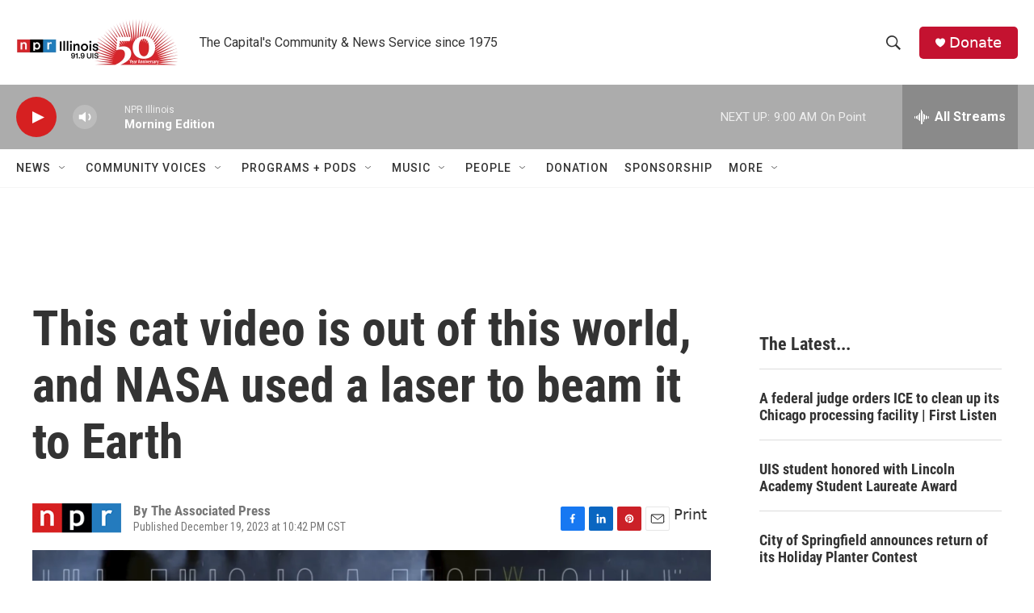

--- FILE ---
content_type: text/html; charset=utf-8
request_url: https://www.google.com/recaptcha/api2/aframe
body_size: 268
content:
<!DOCTYPE HTML><html><head><meta http-equiv="content-type" content="text/html; charset=UTF-8"></head><body><script nonce="qQ56H6ZwAwj1fA5D8MsYnQ">/** Anti-fraud and anti-abuse applications only. See google.com/recaptcha */ try{var clients={'sodar':'https://pagead2.googlesyndication.com/pagead/sodar?'};window.addEventListener("message",function(a){try{if(a.source===window.parent){var b=JSON.parse(a.data);var c=clients[b['id']];if(c){var d=document.createElement('img');d.src=c+b['params']+'&rc='+(localStorage.getItem("rc::a")?sessionStorage.getItem("rc::b"):"");window.document.body.appendChild(d);sessionStorage.setItem("rc::e",parseInt(sessionStorage.getItem("rc::e")||0)+1);localStorage.setItem("rc::h",'1762523238025');}}}catch(b){}});window.parent.postMessage("_grecaptcha_ready", "*");}catch(b){}</script></body></html>